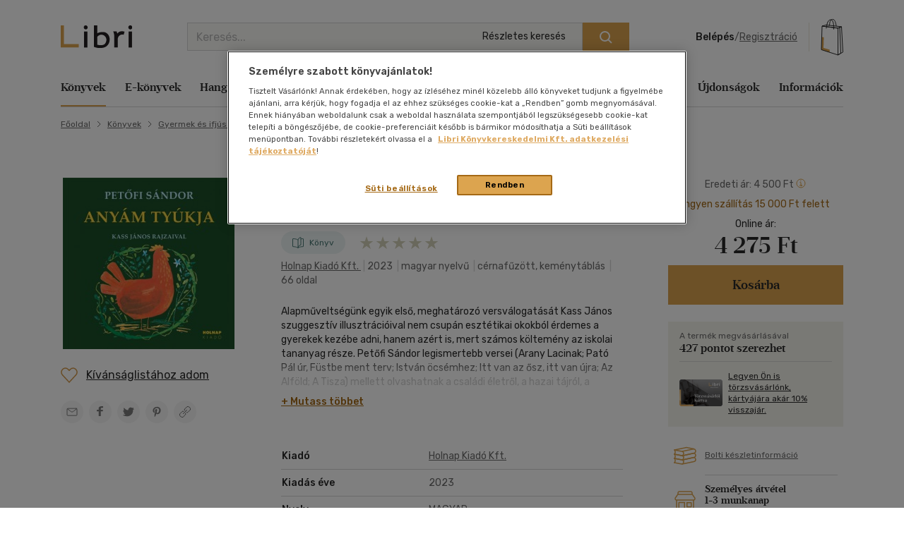

--- FILE ---
content_type: text/html; charset=utf-8
request_url: https://www.google.com/recaptcha/api2/anchor?ar=1&k=6LfyzAsTAAAAACm-GdPje1wyyZ2SGTVW1i9WIcZF&co=aHR0cHM6Ly93d3cubGlicmkuaHU6NDQz&hl=hu&v=9TiwnJFHeuIw_s0wSd3fiKfN&size=normal&anchor-ms=20000&execute-ms=30000&cb=44dogn2qtvwd
body_size: 48985
content:
<!DOCTYPE HTML><html dir="ltr" lang="hu"><head><meta http-equiv="Content-Type" content="text/html; charset=UTF-8">
<meta http-equiv="X-UA-Compatible" content="IE=edge">
<title>reCAPTCHA</title>
<style type="text/css">
/* cyrillic-ext */
@font-face {
  font-family: 'Roboto';
  font-style: normal;
  font-weight: 400;
  font-stretch: 100%;
  src: url(//fonts.gstatic.com/s/roboto/v48/KFO7CnqEu92Fr1ME7kSn66aGLdTylUAMa3GUBHMdazTgWw.woff2) format('woff2');
  unicode-range: U+0460-052F, U+1C80-1C8A, U+20B4, U+2DE0-2DFF, U+A640-A69F, U+FE2E-FE2F;
}
/* cyrillic */
@font-face {
  font-family: 'Roboto';
  font-style: normal;
  font-weight: 400;
  font-stretch: 100%;
  src: url(//fonts.gstatic.com/s/roboto/v48/KFO7CnqEu92Fr1ME7kSn66aGLdTylUAMa3iUBHMdazTgWw.woff2) format('woff2');
  unicode-range: U+0301, U+0400-045F, U+0490-0491, U+04B0-04B1, U+2116;
}
/* greek-ext */
@font-face {
  font-family: 'Roboto';
  font-style: normal;
  font-weight: 400;
  font-stretch: 100%;
  src: url(//fonts.gstatic.com/s/roboto/v48/KFO7CnqEu92Fr1ME7kSn66aGLdTylUAMa3CUBHMdazTgWw.woff2) format('woff2');
  unicode-range: U+1F00-1FFF;
}
/* greek */
@font-face {
  font-family: 'Roboto';
  font-style: normal;
  font-weight: 400;
  font-stretch: 100%;
  src: url(//fonts.gstatic.com/s/roboto/v48/KFO7CnqEu92Fr1ME7kSn66aGLdTylUAMa3-UBHMdazTgWw.woff2) format('woff2');
  unicode-range: U+0370-0377, U+037A-037F, U+0384-038A, U+038C, U+038E-03A1, U+03A3-03FF;
}
/* math */
@font-face {
  font-family: 'Roboto';
  font-style: normal;
  font-weight: 400;
  font-stretch: 100%;
  src: url(//fonts.gstatic.com/s/roboto/v48/KFO7CnqEu92Fr1ME7kSn66aGLdTylUAMawCUBHMdazTgWw.woff2) format('woff2');
  unicode-range: U+0302-0303, U+0305, U+0307-0308, U+0310, U+0312, U+0315, U+031A, U+0326-0327, U+032C, U+032F-0330, U+0332-0333, U+0338, U+033A, U+0346, U+034D, U+0391-03A1, U+03A3-03A9, U+03B1-03C9, U+03D1, U+03D5-03D6, U+03F0-03F1, U+03F4-03F5, U+2016-2017, U+2034-2038, U+203C, U+2040, U+2043, U+2047, U+2050, U+2057, U+205F, U+2070-2071, U+2074-208E, U+2090-209C, U+20D0-20DC, U+20E1, U+20E5-20EF, U+2100-2112, U+2114-2115, U+2117-2121, U+2123-214F, U+2190, U+2192, U+2194-21AE, U+21B0-21E5, U+21F1-21F2, U+21F4-2211, U+2213-2214, U+2216-22FF, U+2308-230B, U+2310, U+2319, U+231C-2321, U+2336-237A, U+237C, U+2395, U+239B-23B7, U+23D0, U+23DC-23E1, U+2474-2475, U+25AF, U+25B3, U+25B7, U+25BD, U+25C1, U+25CA, U+25CC, U+25FB, U+266D-266F, U+27C0-27FF, U+2900-2AFF, U+2B0E-2B11, U+2B30-2B4C, U+2BFE, U+3030, U+FF5B, U+FF5D, U+1D400-1D7FF, U+1EE00-1EEFF;
}
/* symbols */
@font-face {
  font-family: 'Roboto';
  font-style: normal;
  font-weight: 400;
  font-stretch: 100%;
  src: url(//fonts.gstatic.com/s/roboto/v48/KFO7CnqEu92Fr1ME7kSn66aGLdTylUAMaxKUBHMdazTgWw.woff2) format('woff2');
  unicode-range: U+0001-000C, U+000E-001F, U+007F-009F, U+20DD-20E0, U+20E2-20E4, U+2150-218F, U+2190, U+2192, U+2194-2199, U+21AF, U+21E6-21F0, U+21F3, U+2218-2219, U+2299, U+22C4-22C6, U+2300-243F, U+2440-244A, U+2460-24FF, U+25A0-27BF, U+2800-28FF, U+2921-2922, U+2981, U+29BF, U+29EB, U+2B00-2BFF, U+4DC0-4DFF, U+FFF9-FFFB, U+10140-1018E, U+10190-1019C, U+101A0, U+101D0-101FD, U+102E0-102FB, U+10E60-10E7E, U+1D2C0-1D2D3, U+1D2E0-1D37F, U+1F000-1F0FF, U+1F100-1F1AD, U+1F1E6-1F1FF, U+1F30D-1F30F, U+1F315, U+1F31C, U+1F31E, U+1F320-1F32C, U+1F336, U+1F378, U+1F37D, U+1F382, U+1F393-1F39F, U+1F3A7-1F3A8, U+1F3AC-1F3AF, U+1F3C2, U+1F3C4-1F3C6, U+1F3CA-1F3CE, U+1F3D4-1F3E0, U+1F3ED, U+1F3F1-1F3F3, U+1F3F5-1F3F7, U+1F408, U+1F415, U+1F41F, U+1F426, U+1F43F, U+1F441-1F442, U+1F444, U+1F446-1F449, U+1F44C-1F44E, U+1F453, U+1F46A, U+1F47D, U+1F4A3, U+1F4B0, U+1F4B3, U+1F4B9, U+1F4BB, U+1F4BF, U+1F4C8-1F4CB, U+1F4D6, U+1F4DA, U+1F4DF, U+1F4E3-1F4E6, U+1F4EA-1F4ED, U+1F4F7, U+1F4F9-1F4FB, U+1F4FD-1F4FE, U+1F503, U+1F507-1F50B, U+1F50D, U+1F512-1F513, U+1F53E-1F54A, U+1F54F-1F5FA, U+1F610, U+1F650-1F67F, U+1F687, U+1F68D, U+1F691, U+1F694, U+1F698, U+1F6AD, U+1F6B2, U+1F6B9-1F6BA, U+1F6BC, U+1F6C6-1F6CF, U+1F6D3-1F6D7, U+1F6E0-1F6EA, U+1F6F0-1F6F3, U+1F6F7-1F6FC, U+1F700-1F7FF, U+1F800-1F80B, U+1F810-1F847, U+1F850-1F859, U+1F860-1F887, U+1F890-1F8AD, U+1F8B0-1F8BB, U+1F8C0-1F8C1, U+1F900-1F90B, U+1F93B, U+1F946, U+1F984, U+1F996, U+1F9E9, U+1FA00-1FA6F, U+1FA70-1FA7C, U+1FA80-1FA89, U+1FA8F-1FAC6, U+1FACE-1FADC, U+1FADF-1FAE9, U+1FAF0-1FAF8, U+1FB00-1FBFF;
}
/* vietnamese */
@font-face {
  font-family: 'Roboto';
  font-style: normal;
  font-weight: 400;
  font-stretch: 100%;
  src: url(//fonts.gstatic.com/s/roboto/v48/KFO7CnqEu92Fr1ME7kSn66aGLdTylUAMa3OUBHMdazTgWw.woff2) format('woff2');
  unicode-range: U+0102-0103, U+0110-0111, U+0128-0129, U+0168-0169, U+01A0-01A1, U+01AF-01B0, U+0300-0301, U+0303-0304, U+0308-0309, U+0323, U+0329, U+1EA0-1EF9, U+20AB;
}
/* latin-ext */
@font-face {
  font-family: 'Roboto';
  font-style: normal;
  font-weight: 400;
  font-stretch: 100%;
  src: url(//fonts.gstatic.com/s/roboto/v48/KFO7CnqEu92Fr1ME7kSn66aGLdTylUAMa3KUBHMdazTgWw.woff2) format('woff2');
  unicode-range: U+0100-02BA, U+02BD-02C5, U+02C7-02CC, U+02CE-02D7, U+02DD-02FF, U+0304, U+0308, U+0329, U+1D00-1DBF, U+1E00-1E9F, U+1EF2-1EFF, U+2020, U+20A0-20AB, U+20AD-20C0, U+2113, U+2C60-2C7F, U+A720-A7FF;
}
/* latin */
@font-face {
  font-family: 'Roboto';
  font-style: normal;
  font-weight: 400;
  font-stretch: 100%;
  src: url(//fonts.gstatic.com/s/roboto/v48/KFO7CnqEu92Fr1ME7kSn66aGLdTylUAMa3yUBHMdazQ.woff2) format('woff2');
  unicode-range: U+0000-00FF, U+0131, U+0152-0153, U+02BB-02BC, U+02C6, U+02DA, U+02DC, U+0304, U+0308, U+0329, U+2000-206F, U+20AC, U+2122, U+2191, U+2193, U+2212, U+2215, U+FEFF, U+FFFD;
}
/* cyrillic-ext */
@font-face {
  font-family: 'Roboto';
  font-style: normal;
  font-weight: 500;
  font-stretch: 100%;
  src: url(//fonts.gstatic.com/s/roboto/v48/KFO7CnqEu92Fr1ME7kSn66aGLdTylUAMa3GUBHMdazTgWw.woff2) format('woff2');
  unicode-range: U+0460-052F, U+1C80-1C8A, U+20B4, U+2DE0-2DFF, U+A640-A69F, U+FE2E-FE2F;
}
/* cyrillic */
@font-face {
  font-family: 'Roboto';
  font-style: normal;
  font-weight: 500;
  font-stretch: 100%;
  src: url(//fonts.gstatic.com/s/roboto/v48/KFO7CnqEu92Fr1ME7kSn66aGLdTylUAMa3iUBHMdazTgWw.woff2) format('woff2');
  unicode-range: U+0301, U+0400-045F, U+0490-0491, U+04B0-04B1, U+2116;
}
/* greek-ext */
@font-face {
  font-family: 'Roboto';
  font-style: normal;
  font-weight: 500;
  font-stretch: 100%;
  src: url(//fonts.gstatic.com/s/roboto/v48/KFO7CnqEu92Fr1ME7kSn66aGLdTylUAMa3CUBHMdazTgWw.woff2) format('woff2');
  unicode-range: U+1F00-1FFF;
}
/* greek */
@font-face {
  font-family: 'Roboto';
  font-style: normal;
  font-weight: 500;
  font-stretch: 100%;
  src: url(//fonts.gstatic.com/s/roboto/v48/KFO7CnqEu92Fr1ME7kSn66aGLdTylUAMa3-UBHMdazTgWw.woff2) format('woff2');
  unicode-range: U+0370-0377, U+037A-037F, U+0384-038A, U+038C, U+038E-03A1, U+03A3-03FF;
}
/* math */
@font-face {
  font-family: 'Roboto';
  font-style: normal;
  font-weight: 500;
  font-stretch: 100%;
  src: url(//fonts.gstatic.com/s/roboto/v48/KFO7CnqEu92Fr1ME7kSn66aGLdTylUAMawCUBHMdazTgWw.woff2) format('woff2');
  unicode-range: U+0302-0303, U+0305, U+0307-0308, U+0310, U+0312, U+0315, U+031A, U+0326-0327, U+032C, U+032F-0330, U+0332-0333, U+0338, U+033A, U+0346, U+034D, U+0391-03A1, U+03A3-03A9, U+03B1-03C9, U+03D1, U+03D5-03D6, U+03F0-03F1, U+03F4-03F5, U+2016-2017, U+2034-2038, U+203C, U+2040, U+2043, U+2047, U+2050, U+2057, U+205F, U+2070-2071, U+2074-208E, U+2090-209C, U+20D0-20DC, U+20E1, U+20E5-20EF, U+2100-2112, U+2114-2115, U+2117-2121, U+2123-214F, U+2190, U+2192, U+2194-21AE, U+21B0-21E5, U+21F1-21F2, U+21F4-2211, U+2213-2214, U+2216-22FF, U+2308-230B, U+2310, U+2319, U+231C-2321, U+2336-237A, U+237C, U+2395, U+239B-23B7, U+23D0, U+23DC-23E1, U+2474-2475, U+25AF, U+25B3, U+25B7, U+25BD, U+25C1, U+25CA, U+25CC, U+25FB, U+266D-266F, U+27C0-27FF, U+2900-2AFF, U+2B0E-2B11, U+2B30-2B4C, U+2BFE, U+3030, U+FF5B, U+FF5D, U+1D400-1D7FF, U+1EE00-1EEFF;
}
/* symbols */
@font-face {
  font-family: 'Roboto';
  font-style: normal;
  font-weight: 500;
  font-stretch: 100%;
  src: url(//fonts.gstatic.com/s/roboto/v48/KFO7CnqEu92Fr1ME7kSn66aGLdTylUAMaxKUBHMdazTgWw.woff2) format('woff2');
  unicode-range: U+0001-000C, U+000E-001F, U+007F-009F, U+20DD-20E0, U+20E2-20E4, U+2150-218F, U+2190, U+2192, U+2194-2199, U+21AF, U+21E6-21F0, U+21F3, U+2218-2219, U+2299, U+22C4-22C6, U+2300-243F, U+2440-244A, U+2460-24FF, U+25A0-27BF, U+2800-28FF, U+2921-2922, U+2981, U+29BF, U+29EB, U+2B00-2BFF, U+4DC0-4DFF, U+FFF9-FFFB, U+10140-1018E, U+10190-1019C, U+101A0, U+101D0-101FD, U+102E0-102FB, U+10E60-10E7E, U+1D2C0-1D2D3, U+1D2E0-1D37F, U+1F000-1F0FF, U+1F100-1F1AD, U+1F1E6-1F1FF, U+1F30D-1F30F, U+1F315, U+1F31C, U+1F31E, U+1F320-1F32C, U+1F336, U+1F378, U+1F37D, U+1F382, U+1F393-1F39F, U+1F3A7-1F3A8, U+1F3AC-1F3AF, U+1F3C2, U+1F3C4-1F3C6, U+1F3CA-1F3CE, U+1F3D4-1F3E0, U+1F3ED, U+1F3F1-1F3F3, U+1F3F5-1F3F7, U+1F408, U+1F415, U+1F41F, U+1F426, U+1F43F, U+1F441-1F442, U+1F444, U+1F446-1F449, U+1F44C-1F44E, U+1F453, U+1F46A, U+1F47D, U+1F4A3, U+1F4B0, U+1F4B3, U+1F4B9, U+1F4BB, U+1F4BF, U+1F4C8-1F4CB, U+1F4D6, U+1F4DA, U+1F4DF, U+1F4E3-1F4E6, U+1F4EA-1F4ED, U+1F4F7, U+1F4F9-1F4FB, U+1F4FD-1F4FE, U+1F503, U+1F507-1F50B, U+1F50D, U+1F512-1F513, U+1F53E-1F54A, U+1F54F-1F5FA, U+1F610, U+1F650-1F67F, U+1F687, U+1F68D, U+1F691, U+1F694, U+1F698, U+1F6AD, U+1F6B2, U+1F6B9-1F6BA, U+1F6BC, U+1F6C6-1F6CF, U+1F6D3-1F6D7, U+1F6E0-1F6EA, U+1F6F0-1F6F3, U+1F6F7-1F6FC, U+1F700-1F7FF, U+1F800-1F80B, U+1F810-1F847, U+1F850-1F859, U+1F860-1F887, U+1F890-1F8AD, U+1F8B0-1F8BB, U+1F8C0-1F8C1, U+1F900-1F90B, U+1F93B, U+1F946, U+1F984, U+1F996, U+1F9E9, U+1FA00-1FA6F, U+1FA70-1FA7C, U+1FA80-1FA89, U+1FA8F-1FAC6, U+1FACE-1FADC, U+1FADF-1FAE9, U+1FAF0-1FAF8, U+1FB00-1FBFF;
}
/* vietnamese */
@font-face {
  font-family: 'Roboto';
  font-style: normal;
  font-weight: 500;
  font-stretch: 100%;
  src: url(//fonts.gstatic.com/s/roboto/v48/KFO7CnqEu92Fr1ME7kSn66aGLdTylUAMa3OUBHMdazTgWw.woff2) format('woff2');
  unicode-range: U+0102-0103, U+0110-0111, U+0128-0129, U+0168-0169, U+01A0-01A1, U+01AF-01B0, U+0300-0301, U+0303-0304, U+0308-0309, U+0323, U+0329, U+1EA0-1EF9, U+20AB;
}
/* latin-ext */
@font-face {
  font-family: 'Roboto';
  font-style: normal;
  font-weight: 500;
  font-stretch: 100%;
  src: url(//fonts.gstatic.com/s/roboto/v48/KFO7CnqEu92Fr1ME7kSn66aGLdTylUAMa3KUBHMdazTgWw.woff2) format('woff2');
  unicode-range: U+0100-02BA, U+02BD-02C5, U+02C7-02CC, U+02CE-02D7, U+02DD-02FF, U+0304, U+0308, U+0329, U+1D00-1DBF, U+1E00-1E9F, U+1EF2-1EFF, U+2020, U+20A0-20AB, U+20AD-20C0, U+2113, U+2C60-2C7F, U+A720-A7FF;
}
/* latin */
@font-face {
  font-family: 'Roboto';
  font-style: normal;
  font-weight: 500;
  font-stretch: 100%;
  src: url(//fonts.gstatic.com/s/roboto/v48/KFO7CnqEu92Fr1ME7kSn66aGLdTylUAMa3yUBHMdazQ.woff2) format('woff2');
  unicode-range: U+0000-00FF, U+0131, U+0152-0153, U+02BB-02BC, U+02C6, U+02DA, U+02DC, U+0304, U+0308, U+0329, U+2000-206F, U+20AC, U+2122, U+2191, U+2193, U+2212, U+2215, U+FEFF, U+FFFD;
}
/* cyrillic-ext */
@font-face {
  font-family: 'Roboto';
  font-style: normal;
  font-weight: 900;
  font-stretch: 100%;
  src: url(//fonts.gstatic.com/s/roboto/v48/KFO7CnqEu92Fr1ME7kSn66aGLdTylUAMa3GUBHMdazTgWw.woff2) format('woff2');
  unicode-range: U+0460-052F, U+1C80-1C8A, U+20B4, U+2DE0-2DFF, U+A640-A69F, U+FE2E-FE2F;
}
/* cyrillic */
@font-face {
  font-family: 'Roboto';
  font-style: normal;
  font-weight: 900;
  font-stretch: 100%;
  src: url(//fonts.gstatic.com/s/roboto/v48/KFO7CnqEu92Fr1ME7kSn66aGLdTylUAMa3iUBHMdazTgWw.woff2) format('woff2');
  unicode-range: U+0301, U+0400-045F, U+0490-0491, U+04B0-04B1, U+2116;
}
/* greek-ext */
@font-face {
  font-family: 'Roboto';
  font-style: normal;
  font-weight: 900;
  font-stretch: 100%;
  src: url(//fonts.gstatic.com/s/roboto/v48/KFO7CnqEu92Fr1ME7kSn66aGLdTylUAMa3CUBHMdazTgWw.woff2) format('woff2');
  unicode-range: U+1F00-1FFF;
}
/* greek */
@font-face {
  font-family: 'Roboto';
  font-style: normal;
  font-weight: 900;
  font-stretch: 100%;
  src: url(//fonts.gstatic.com/s/roboto/v48/KFO7CnqEu92Fr1ME7kSn66aGLdTylUAMa3-UBHMdazTgWw.woff2) format('woff2');
  unicode-range: U+0370-0377, U+037A-037F, U+0384-038A, U+038C, U+038E-03A1, U+03A3-03FF;
}
/* math */
@font-face {
  font-family: 'Roboto';
  font-style: normal;
  font-weight: 900;
  font-stretch: 100%;
  src: url(//fonts.gstatic.com/s/roboto/v48/KFO7CnqEu92Fr1ME7kSn66aGLdTylUAMawCUBHMdazTgWw.woff2) format('woff2');
  unicode-range: U+0302-0303, U+0305, U+0307-0308, U+0310, U+0312, U+0315, U+031A, U+0326-0327, U+032C, U+032F-0330, U+0332-0333, U+0338, U+033A, U+0346, U+034D, U+0391-03A1, U+03A3-03A9, U+03B1-03C9, U+03D1, U+03D5-03D6, U+03F0-03F1, U+03F4-03F5, U+2016-2017, U+2034-2038, U+203C, U+2040, U+2043, U+2047, U+2050, U+2057, U+205F, U+2070-2071, U+2074-208E, U+2090-209C, U+20D0-20DC, U+20E1, U+20E5-20EF, U+2100-2112, U+2114-2115, U+2117-2121, U+2123-214F, U+2190, U+2192, U+2194-21AE, U+21B0-21E5, U+21F1-21F2, U+21F4-2211, U+2213-2214, U+2216-22FF, U+2308-230B, U+2310, U+2319, U+231C-2321, U+2336-237A, U+237C, U+2395, U+239B-23B7, U+23D0, U+23DC-23E1, U+2474-2475, U+25AF, U+25B3, U+25B7, U+25BD, U+25C1, U+25CA, U+25CC, U+25FB, U+266D-266F, U+27C0-27FF, U+2900-2AFF, U+2B0E-2B11, U+2B30-2B4C, U+2BFE, U+3030, U+FF5B, U+FF5D, U+1D400-1D7FF, U+1EE00-1EEFF;
}
/* symbols */
@font-face {
  font-family: 'Roboto';
  font-style: normal;
  font-weight: 900;
  font-stretch: 100%;
  src: url(//fonts.gstatic.com/s/roboto/v48/KFO7CnqEu92Fr1ME7kSn66aGLdTylUAMaxKUBHMdazTgWw.woff2) format('woff2');
  unicode-range: U+0001-000C, U+000E-001F, U+007F-009F, U+20DD-20E0, U+20E2-20E4, U+2150-218F, U+2190, U+2192, U+2194-2199, U+21AF, U+21E6-21F0, U+21F3, U+2218-2219, U+2299, U+22C4-22C6, U+2300-243F, U+2440-244A, U+2460-24FF, U+25A0-27BF, U+2800-28FF, U+2921-2922, U+2981, U+29BF, U+29EB, U+2B00-2BFF, U+4DC0-4DFF, U+FFF9-FFFB, U+10140-1018E, U+10190-1019C, U+101A0, U+101D0-101FD, U+102E0-102FB, U+10E60-10E7E, U+1D2C0-1D2D3, U+1D2E0-1D37F, U+1F000-1F0FF, U+1F100-1F1AD, U+1F1E6-1F1FF, U+1F30D-1F30F, U+1F315, U+1F31C, U+1F31E, U+1F320-1F32C, U+1F336, U+1F378, U+1F37D, U+1F382, U+1F393-1F39F, U+1F3A7-1F3A8, U+1F3AC-1F3AF, U+1F3C2, U+1F3C4-1F3C6, U+1F3CA-1F3CE, U+1F3D4-1F3E0, U+1F3ED, U+1F3F1-1F3F3, U+1F3F5-1F3F7, U+1F408, U+1F415, U+1F41F, U+1F426, U+1F43F, U+1F441-1F442, U+1F444, U+1F446-1F449, U+1F44C-1F44E, U+1F453, U+1F46A, U+1F47D, U+1F4A3, U+1F4B0, U+1F4B3, U+1F4B9, U+1F4BB, U+1F4BF, U+1F4C8-1F4CB, U+1F4D6, U+1F4DA, U+1F4DF, U+1F4E3-1F4E6, U+1F4EA-1F4ED, U+1F4F7, U+1F4F9-1F4FB, U+1F4FD-1F4FE, U+1F503, U+1F507-1F50B, U+1F50D, U+1F512-1F513, U+1F53E-1F54A, U+1F54F-1F5FA, U+1F610, U+1F650-1F67F, U+1F687, U+1F68D, U+1F691, U+1F694, U+1F698, U+1F6AD, U+1F6B2, U+1F6B9-1F6BA, U+1F6BC, U+1F6C6-1F6CF, U+1F6D3-1F6D7, U+1F6E0-1F6EA, U+1F6F0-1F6F3, U+1F6F7-1F6FC, U+1F700-1F7FF, U+1F800-1F80B, U+1F810-1F847, U+1F850-1F859, U+1F860-1F887, U+1F890-1F8AD, U+1F8B0-1F8BB, U+1F8C0-1F8C1, U+1F900-1F90B, U+1F93B, U+1F946, U+1F984, U+1F996, U+1F9E9, U+1FA00-1FA6F, U+1FA70-1FA7C, U+1FA80-1FA89, U+1FA8F-1FAC6, U+1FACE-1FADC, U+1FADF-1FAE9, U+1FAF0-1FAF8, U+1FB00-1FBFF;
}
/* vietnamese */
@font-face {
  font-family: 'Roboto';
  font-style: normal;
  font-weight: 900;
  font-stretch: 100%;
  src: url(//fonts.gstatic.com/s/roboto/v48/KFO7CnqEu92Fr1ME7kSn66aGLdTylUAMa3OUBHMdazTgWw.woff2) format('woff2');
  unicode-range: U+0102-0103, U+0110-0111, U+0128-0129, U+0168-0169, U+01A0-01A1, U+01AF-01B0, U+0300-0301, U+0303-0304, U+0308-0309, U+0323, U+0329, U+1EA0-1EF9, U+20AB;
}
/* latin-ext */
@font-face {
  font-family: 'Roboto';
  font-style: normal;
  font-weight: 900;
  font-stretch: 100%;
  src: url(//fonts.gstatic.com/s/roboto/v48/KFO7CnqEu92Fr1ME7kSn66aGLdTylUAMa3KUBHMdazTgWw.woff2) format('woff2');
  unicode-range: U+0100-02BA, U+02BD-02C5, U+02C7-02CC, U+02CE-02D7, U+02DD-02FF, U+0304, U+0308, U+0329, U+1D00-1DBF, U+1E00-1E9F, U+1EF2-1EFF, U+2020, U+20A0-20AB, U+20AD-20C0, U+2113, U+2C60-2C7F, U+A720-A7FF;
}
/* latin */
@font-face {
  font-family: 'Roboto';
  font-style: normal;
  font-weight: 900;
  font-stretch: 100%;
  src: url(//fonts.gstatic.com/s/roboto/v48/KFO7CnqEu92Fr1ME7kSn66aGLdTylUAMa3yUBHMdazQ.woff2) format('woff2');
  unicode-range: U+0000-00FF, U+0131, U+0152-0153, U+02BB-02BC, U+02C6, U+02DA, U+02DC, U+0304, U+0308, U+0329, U+2000-206F, U+20AC, U+2122, U+2191, U+2193, U+2212, U+2215, U+FEFF, U+FFFD;
}

</style>
<link rel="stylesheet" type="text/css" href="https://www.gstatic.com/recaptcha/releases/9TiwnJFHeuIw_s0wSd3fiKfN/styles__ltr.css">
<script nonce="5kmcCAJtpxxAvKFdIuY-kw" type="text/javascript">window['__recaptcha_api'] = 'https://www.google.com/recaptcha/api2/';</script>
<script type="text/javascript" src="https://www.gstatic.com/recaptcha/releases/9TiwnJFHeuIw_s0wSd3fiKfN/recaptcha__hu.js" nonce="5kmcCAJtpxxAvKFdIuY-kw">
      
    </script></head>
<body><div id="rc-anchor-alert" class="rc-anchor-alert"></div>
<input type="hidden" id="recaptcha-token" value="[base64]">
<script type="text/javascript" nonce="5kmcCAJtpxxAvKFdIuY-kw">
      recaptcha.anchor.Main.init("[\x22ainput\x22,[\x22bgdata\x22,\x22\x22,\[base64]/[base64]/bmV3IFpbdF0obVswXSk6Sz09Mj9uZXcgWlt0XShtWzBdLG1bMV0pOks9PTM/bmV3IFpbdF0obVswXSxtWzFdLG1bMl0pOks9PTQ/[base64]/[base64]/[base64]/[base64]/[base64]/[base64]/[base64]/[base64]/[base64]/[base64]/[base64]/[base64]/[base64]/[base64]\\u003d\\u003d\x22,\[base64]\x22,\x22w6HCkmvDgMOpe8K5wqVkwp/Dn8Kfwqc7wp/Cn8KHw7hAw5hWwqLDiMOQw6bCnSLDlzDClcOmfTXCqMKdBMOVwpXColjDr8K8w5Jde8KYw7EZKMOta8Krwoc8M8KAw6bDlcOuVAfCpm/DsVQYwrUAa39+JSPDp2PCs8OMFT9Bw4Mowo17w4rDj8Kkw5k+LMKYw7pIwqoHwrnCnzvDu33CksKmw6XDv2jCusOawp7CgC3ChsOjQcKoLw7CkB7CkVfDiMO2NFR4wr/DqcO6w45SSAN7wqfDq3fDusKtZTTCnMOYw7DCtsKSwo/CnsKrwpE8wrvCrHbCiD3CrWTDo8K+OCnDtsK9CsOVXsOgG2p7w4LCnWHDjhMBw7PCtsOmwpVvM8K8LwhLHMK8w6MgwqfClsOwHMKXcStBwr/Du1DDiko4FCnDjMOIwpxxw4BcwonCqGnCucOFS8OSwq4aHMOnDMKZw4TDpWENAMODQ3nCnhHDpT0OXMOiw6XDmH8iS8Kkwr9AC8OcXBjCtcK6IsKnd8OkCyjChsOTC8OsPlcQaE/DjMKML8KkwpNpA1dow5UNf8Kdw7/DpcOZHMKdwqZleU/DonPCo0tdJMKOMcOdw4HDhDvDpsK1K8OACErCl8ODCU8UeDDCtC/CisOgw5LDkzbDl0pLw4x6XTI9AmRSacK7wqTDqg/CgjTDnsOGw6cHwrpvwp4nX8K7YcONw59/DRoDfF7DsUQFbsO3wrZDwr/CosOnSsKdwqfCmcORwoPCn8OPPsKJwqBATMOJwqHCtMOwwrDDl8O3w6s2McKAbsOEw63Dm8KPw5l+wrjDgMO7Ti48Ezhiw7Z/[base64]/CqcKAHgvChmvDq8ORKFTCvMK+bDfCusOidHoWw5/CvHrDocOebsKmXx/CicKZw7/DvsK7wpLDpFQgc2ZSYMKWCFltwoF9csO7wo1/J1Blw5vCqSIfOTBVw7LDnsO/[base64]/ClsKYR8OxAcOiGiNfPBtTOARhwpjCgETCunQPZSrDlMKtA3HDhcKdPWfCqzkOY8KnbTvDocKnwqrDjXITKMK2O8OGwo05woLCgsOnORwQwrbCmcOcw7UTVg7Cu8KVw7pxw6bCu8ORCsOgdmBKwrvCp8O2w45WwqDCs23DgToDfcKDwqs/[base64]/LcKdw4LDjzLDl8OowrvDsMOmw6bDtcKDwpfCjVDCj8OCw7FCO2FlwoHDpMKXw4rDh1YgKzzDuCReWcOiJcOewobCi8Kdwotxw7huVsOjKA/CkATCt0fCncKDZ8OYw5FNbcOXHcOAw6PCucOKXMKVG8Kzw7bCu10pAcKzYRzDpkTDl1zDu1s2w7lTAUjDmcKowonDhcKRPcKPQsKQb8KQJMKZInt/w6o7X2oFwrTCrsOpAxfDsMOgIsOqwockwpknVcObwpDDhcK3YcOnRjvClsKzIQ9Ra1XCoko4w7EHw6jCs8KaPcKmNcKYw44KwrwWFEh/JwjDh8OJwprDosKpQ30YKMO3PHs8wpxYQn53CMKUH8OnPVHCoCbCtnJ9wpnCqDbDkALCuT1+wpxcf2w9DsK9S8KjNShAfjhaFMK7wrTDi2nDkcOIw4/Dk3vCiMKuwpsYRWDChMKYIMKtVEoqw444wqfDhMKEwqjCgsKTw7oXcMO/w7t9WcO7MXRJQ0LCj13CoBTDp8KhwqTCg8KCwqPCoCl7GMOybxjDqcKFwp15FXnDr2PDkWXDvsKswrDDosObw6BDH23Cih3Cjm5FIMKFwo/Dpg/Cpk7CjE9ANMOVwpkCAw0OHMKWwpc+w7fChsO2w7dIwqHDtB8wwojCsjLClsKLwo56SG3ChR3Ds1bCsTDDpcOQwqN9wpPCpkdTF8KUYyHDjj1OMS/CmxbDlsOIw4rCqcOJwrPDggfCskw6Z8OKwrTCicOoUsKSw5V8wqzDjsK/wpF7wrw4w4BIIsOXwqFrX8O9wpc+w7BERcO0w59Hw4zDslV3wr7DlcKCW07CmitNJBrCs8OObcO/w5bCm8O+wqMpA2/DhsOew63Ch8KCUMKeF3bCnl9sw6tDw7zCh8K1woTCksK1d8KRw4hKwpN5wqPCscOYSGRhamRzwrBcwr4cwrHCrcKKw7vDnyDDi0rDlcK7Ii3CrMOfa8OldcK6QMKQWQnDlsOowrcVwrHCrERvFAXCmsKXw7swW8Ksbk3ChQ/DqX4Qw4F6VgxswrU3asOHFGLClQbCjcOjwqh0wpo4w6LCgHnDr8K3wpdKwoBpwoRiwowfQibCvMKhwqcoAsK0fMONwp5FfBpuEjwlGMOGw58Gw5nDvVAdw6TCn2w8IcKnBcKzLcKxRMOuwrFaLcOHwpkGwr/Cu3kZw7EFO8KOwqYOIgFiwqoQFE7DpzUFwp5MA8Osw5jCksKbE3VQwrF3NTHDvQ3DqcKCw4sMwqFdw5HDrQTCkcOPwpDDgMO1eUQCw7jCvV/ChsOqQArDgMOWP8OowqjCjibCmsOtLcO1ajrDmFx2woHDiMKKZcOcwqzCmMOdw7nDkwM4w5/[base64]/[base64]/[base64]/CcOxw5rDicO5w6PDjcOjw6rCrEAfwr0pKsO1wpA9wqsmwrLDpx3DpsOmXBjCrsOBTXjDr8OaU08jFsO0UcO2w5PDvMOqw7HChlMrMxTDjcO9wr1CwrvDml3Cn8Kew6jDpcK3wo89w6fDvMK+VDjDvyp1IR3DnAB1w5R/OHPDmx/DvsKoeR3DmcKawqw/Ij1/I8OXKsKLw73Dv8KJw7zCglZeexfCt8KjPMKJw5UEODjCu8OHwpDDnwxsUVLCvcOvYMKvwqjCsBRGwqViwoPCk8Ova8OQw6DChFDCjzAAw6/CmT9Dwo/DgMKMwrrCjMKWX8OYwp3CpGfCrkvConR5w4HCjW/[base64]/RMKgwqFPwo8aw7rCicO4BHAJwqjCmcOawpkew6zCujvDoMKXFnzDsBhswqfDkMKSw7Jyw4dvTMKkSUhZPXZPCcKZOMKnwrB/[base64]/wojCv0rCoXlHw6EAYyvCucKLw4DCg8OeDEhXScOLG18Ow5xzLcK/[base64]/[base64]/CnRbClsKJfH4lf8O/[base64]/Cv8KNfWPCuTVAfljDi3MjwroKLMKDeknCrwg1wrolwo7ChB7CpcOPw5x5w7gNw60fZRbCq8OOwo9pY0JRwrTCvCrCg8OLccOoO8Odwr/CiAxcKRdrVjnChhzDsizDq0XDnnUofS4vc8KKLzfDmWjCr3LCo8KTw7PCs8KiIcKDwpxLDMO8MsOFw47CqWfCiE9GPcKIwpgBDGZvRW4XYsOkTnfDsMOEw5kiw6pywrpeeQrDizzClMOgw5LCtAY9w47ClHxLw6jDuSHDpDAKGj/DtcKuw6LCtMK7wr11w4fDlwjDl8O/w77CqD7CsjDCgMOQfSJHM8OIwqR/wqTDuHpQw496wpJiFcOqw5wwCw7DmcKKw6lNwr4PQ8OvE8K0wq9lw70bw4V0w4fCvCfDtcOHHkjDkjkIw7TDvcOEw7RvPjLDksKnwrtzwotrfTnCgzJFw47CilI5wq0qwpjDpB/[base64]/Dm21MJWkKeFTCrsOdw4DDiMKFwprDrMOSVcKAA1EXw6fCu0lLwpF0Y8Kvf37Cj8Kew4zCoMOYw7fCr8KSFsK/XMOVw6DCoHTCksK2w60PVA41w53CncOabsKKCMKyB8Oswq5gNR0pTyofVkDDuCfDvnnCn8Oewr/Cl2HDsMOGYsKwJMODPm1YwrIsGUBbwp0TwrfClcOzwpZqQV/DucOgwo3CnG7DgcOQwo9CSMO/[base64]/Cmh0PaBXDh0lHwqESV8ORw7BMaMKTw4lIw645RsKYCcOzwqbDoMKVw4wlGFnDtlLClG1ye18gw4EIwqnCqsKbw78RTsOcw5TCkjXCjy7Dg1zClcKvwqdCworDn8OnQcOgacKbwpp1wrkbFC7DtsK9wpXCmcKFM0bCu8K9wpHDjBINwqs1w5sgw4NzDXVEw7/DicOSdzI9wpxNKhgDecKRc8KowosWUzDDq8OcSVLChEoAIcOGJDPCt8OgJcK/TCdFQUnDkMK+QHlbwq7CvAzCnMOsGAfDh8KnVy1sw4FCw4wBw7RSwoA1G8OgckrDk8KRZ8OgM1YYwpnDqwjDj8Orw6tTw4web8O/[base64]/w5fDrGfChHh2wo3DjMOLw6RLw50mAMKobMKTw7TCuCjChEPDlnHDmcKXUMOqcMK1OMK1FcOnw5NMw4zCvMKqw6nCgMOnw5zDt8OVTyU0wrticMOrCDTDlsKuPmbDu3gfRcK4EMKFb8Knw59Lw40Iw4VVw59rBn9aczHCsnYQwpzDvcO+fSDCiT/DjcOFw41jwpjDnXLDjMOgF8OcEkYWJsOpe8KwLxHCq33DjE5JOMOcw5bDiMOTwo/DjR/Cq8Kmw5zCuxvCsQZdwqN1w4IGw75zw6zDvcO7wpTDncOQwrsabAUgE1LCtMOBwqorcMOWa30Mwqciw5PDv8Owwog6w4gHwrHCmMOvw7TCucO9w7MrKn3DrmrCnD0ywosewrlTwpXDnngfw64KEsKaDsOVwoTCn1dVGsKJY8OtwoBYwp8Jw5cRw7/[base64]/[base64]/[base64]/[base64]/CisOhwpYzGx/DrMOzJBbCssKmCgHDscKBwpZgwp7Dj2zDoShew5AwGsKvw79Rw4Q5KsKkXxVSVkYrSMOTS2FBQMOvw4YoST/DmmLCpggFWm8RwrbCh8KiYsOCw7leOMO7wqMrdQ/CpkfCv3JbwqVuw7rCrxjChcK2w7jChj3CuUbCkxgHLsOHbcK8wq8GZG3DssKMb8KHwoHCvCw2w6jDpMKQIhtcwqZ8CsKOw6QOw4jDoizCpGzDgXDCnlkzwoAZAknCp3XDmsKCw4JLbBPDg8K9Wz0CwrHDg8Klw5DDvjBpScKfwrZ/[base64]/[base64]/Dr8O9M8KLw7HCssKCwqZOw43ClMORRksNwpHDrcOlwoZ7w7vDkcKBw6A/wqHCmXvDlHlBKjtuw4wEwpPCpWnCpWXCvT1JY1J7asOENMOTwpPCpgnDtDXCrMOuUl8CUcOWWms/wpUPRXUHwrMFwozDusK+w4nDhcOzawZww47CkMK2w6VIM8KHBVHDncK9w65Ewrg5CmTDvsOkei9DIQfDrwzCtgArw4AWwqYHEsO+wqlSW8OFw7gucMO/w4o0KHdDMCpSwpHCgio/[base64]/DtMKuwonChMONwphyw5I7w4fCkMKYw5N+UW3CinvDkGxZf2/[base64]/Dv8Kxd2XDqsOGB8Oawq06wpgiYRTCr8KMwrPDo8Osw43DjsK6w6TCkcOfwoPCkcO+acOLSgbDpTHCp8Osd8K/[base64]/DhjDCqcOhwq3ChhPDvWk8JMO+RMKTQsK3wo8RwofDhwQ/PsOTw4HCuncgS8OPwo7DgMOzJ8KTw6HDn8O+w5prRl1JwpgrA8Kzw5jDki81wqnDtkTCtzrDksOuw4INS8KHwphABhldw5/[base64]/w6FcKEsfc8KWw7/DisOFN38ywpHCgcOMw47CjcKGwpsZPcOzXcOQw5Mkw7HDpWQvRTtkNsOmQSLCtsOVaWdhw6zCjsKMw7h7DSTCgTjCqcOAIsOWSQbCmi9awoIIImbDqMOyU8KMF3hjO8K4VlAOwqcMw5zDgcKHRS7Dunx9w6fDhMO1wpE9w6fDvsO0wq/DklXDnyYUwqLCvcO4w58COXQ4w6Yqw5xgw7bCglcGbl/Ck2HCiyotewQ1D8KpQ0UBwrt2VypmBwvDj1oDwrnCkMKfwoQEBgvDq2UPwo8jw5TCmg1pZ8KeRytdwr96L8Ofw4IMwp3Clll/wo/DrsOEJgXDqgbDv3tNwr44JsKow681wprCpcOUw6DCpxZHTMOaccOJKjfCvgnDo8KtwoxfWcOxw4tvSMKaw7t/[base64]/DmDnCn8Kiw7M8wpYgIDBxX8KOwphXw5Vaw4VWXRYfQsOBwqJTw7HDtsO7A8OtIHBXdcOuPD1/XBLDkMOPF8OLAMOxecOcw7vDkcOww4gHw5gBw6XChkxral1gwr7DucKjwrlGw5ZwSnY2w7nDjWvDisOabBnCiMOZw5TCmhfDqGbCncKsdcOKHcOfH8Oxw7t7wphkOFfDksO/[base64]/Cj8KcG8OCw63DvX9nOkrDgXHDv8KldWLDo8ODazpxIcOOwrMtO1/[base64]/CnMOrMBrClMOrXsKnwp8Fwo/CmGpgwpggw5pww4TCgsO5XWDCj8Kqw5HDmzLDnsOUw7DDkcKqQcKsw7LDqjhpEcOnw4lxNmYQwpnDiTPCpBlYUx3CjCnCmhUDb8OCJScQwqsVw41zwo/CrxnDtDzDiMOxREATS8O1BEzDqHMKe2MOwrvCtcOnbRk5XMK/[base64]/w4TCo8OnwpbDtcOdNMOMDBg1wqh7JWTDiMOQwrJiwp7DnUrDuC3CrcOqdsO/w7Few5VwdhDCq03DqwpJVzbDrH7DgMKwMhjDsFJaw6LChcO1w5fCsHNLw40SUUPCkXZqw5zCkMKUG8OIPX4AF3jDpwDCk8OUw7jDqsOlwrHCo8KPwoZXw7fCmsOYfxgawrwfwrvCpVTDicOkwoxWV8Otw7MQA8K6wqF4w74PLH3DjcKTGsOqVsKAwr/Dn8KEw6YsXiZ9wrHDgkIaaSHCm8K0Iz9cw4zCn8KPwqwBaMOSPGV0OMKcDsOZw73CjsK0G8KJwoHDqcK5UsKNOcO1GyNcwrcfYiYUWsOMfAZTSF/ChsKpw4VTUnZ1YcOxw6vCgS0kCR5cAcKnw57ChcOYwoTDmsKvLcO3w4/Dg8OLe3bCmsO/wr7CucKrw4pyccOZwofCuj/[base64]/Cp8OSWcKCGsKMw6TDv8ORZUpbwol7eMK/M8Ktw67DmsKtSQgzZMOXSsO+w6RVwrLDpsKlecO+UsOHWzfDjMKtw69nfMKEYAp/C8Kbw5Raw7ZVfMOnMMKJwqNBwoEjw5bDvMOAXzTDrsOWwrIdDxnDmMOaIsODaHfCj2zCtMK9SVo6JMKIMsKeJBIqf8OxA8OoCMKwF8OyVhE7BBgcVMOWXCQ7RSvDnVtrw4YFcgdYWMO4TXzDol5dw6J+w59fcGxfw4PCn8KOTU91w5N8wo1ww6rDiR/DvnPDnMKBYCLCt0rClsOgB8Kqw4gUXMKmBDvDvMKfw53DgGvDtGTDtUZAwrvDhGPCtcOYasOwUzhDBEfCt8OJwo55w7d+w7MYw4/DpMKPVsKzNMKqwq95aSwPVcOVeXMww7AGEFcPw50Wwq5PRAYHDTlQwqLCpi3DgnPDhcOmwrwkw57CkiLDgsOvZWLDvmZ/wrzCvydHQjPCgSpCw6fCvHMPwpLCncOTw6TDs0XCjyLChnZxUBlyw7HCiSARwq7Cm8O6w5TDqmJ9wqkhLSPCtRF6wr3Dj8OcJgDCq8OOX1DCslzDqsKrw5jCgMOyw7bDp8OnVnPCjsKtMjMzEcK7wq/CnRgyQWohQsKnIsKkTlHChifCuMO8WwXCnsKoL8OaKsKUw7hMOsOjasOtJCd6OcKHwoJpUmDDkcO9aMOEOcK/cUvDhMOww7TDsMOePlfDtShXw64WwrDDhsK8w5ZBwoRaw4rCicOawpsAw4waw6AIw4TChMKfwrDDow7CisO4Ix/Du2DCp0bDtyXCkcKeGcOAGMOAw6TCqcKbfTvDtsOmw6M3RjzCg8K9WcOUIsOdR8KvXXTCtFXDvhvCqXIiJDNGZ3QMwq1bw5HDnVXDiMKlTjAYJ3zChMK/w6ITwoQETzjDu8O7wpXDgsKFw7vChQDCv8OVw60nw6fDhMO3w5o1KizDlMOXTsK2B8O+f8O/IsKcTcKvSgNnPhLCpFfCvMOMEUbCmcKZwqvCuMK0w4rDpC3Cnigyw5/CsGUvQB/DsFYqw43ChD/[base64]/[base64]/w7t8w7gRDsK4RErCmsK7wpzCosOmwoBGaMKiaGrCm8Khw4jCv3BSFMK2FwDDslLCusO0HkUwwoZLFMOpwrXChH9TKU5lwp/CvhfDl8KVw7PChyHCp8OrARnDj1ocw5tUwq/ClWPDjsOzwo/CmsKOSnIiAcOAb3Esw6LDnsOjTQ8Cw44ywpbCicKvZGg1KsOuwpUrOcORNgNyw4TDpcOAw4N0U8O9PsKUwrIawq4IO8OZwpgUw63Dh8OUImTCiMK+w6xiwoZYw6PCgMOhdw5NHcKOIcK5DCjDllzCiMOhw7dewo5jw4HCvEsqTX7Cr8KtwoTDmcK/w7zDsgUzABolw4oww5/CjE1sLm7CoWTCo8OHw4TDkm7CgcOoEj3CpMKgRB7DtMO3w5BaIsORw7XCv0bDvsO+KsK3e8OSw4bDkHHClcKSbMO4w57DswNzw6BbbMOawr/DhUgFwowjwrXCgEfCsHwLw53CqGPDtCg3OsOzEBLCoXNZO8KMPHd8IMKmFMKURC3DkhzDhcOBGh1yw5IHwrcFCsOhw7HCrsKBc3PCoMKIw7AOw5MWwoBedT/CrMOlwo4xwrjDpQvDtiTCmcOXOcKjQQ9JcxdRw4DDkxMVw4PDnsKAwoTDs2dTbXDDoMOKK8K+w6VbR2daVcKQKsKQBhk5ek7DkcOBd2ZOwoRqwpsEPcOQw7fDtMO5T8Oww5cNUsOnwqnComXDlRNhP2FcAsOaw44/woxfZlUBw53DpX/CnsOjNcO8WDnCtcK/w5EAw7kOWcOPM1DDmEPCrsOkwodSSMKJWXdOw7XCs8Orw71lw4jDrsOidcK9DwlzwplxLVFkwpJ/wpjCjAfDtw/CkcKBwqvDlsKHaRTDoMKxXElmw43CiBwlwowRQRVAw6TDgsOrw4XDkMKlUsKCwqjDg8OTUMO4F8OAMcOLwrgIFcOmLsK/CsO1JU3CmFrCq0jClMO4Mx/CpsKVXX/DuMOmDsKVbcOHKsOQw5jDqg3DisOUwpcKIsKoV8OPOUFRcMK9w7zDrsKnw7EYwpvDrgTCmcOaGwzDkcKjcWBPwozDi8Kgwq4dw57CuhvCgMOcw4Npwp/Cr8KINcKBw7cZU1gtIXXDh8KNOcKGwrTCllrDqMKmwoXChcKXwpjDijUkDiLCvD7CulUgDhdNwooHUcONF24JwoHCvjTCt1PCq8K8W8K2wpJvAsO6wrfCkzvDvgwmw57Cn8KTQGIzw4/CpGlWWcKTUlPDhsOaOcOpwp0qw5QRwpgawp3DjQbCmMOmw7Y+wojCp8KKw6Vsag/CqC7Ch8Otw79XwqrDuEHCusKGwojCqyMDAcK/woZ3w642w45ub3vDkG8xXR7CqMO/wovClmJawoAxw40Mwo3CnsOiUsK5EXjDusOawqvDkMK1C8KmcB/DoXhBIsKDKmgCw6HDhU7DncO1wrtMLCwgw6QLw4jClMO+wrLDq8Kiw7M1CsOGw44AwqvCtMOpHsKAwqQZVnrCtxTClMONw7LDpmsvw6hoccOowojDicOtfcO9w5Z7w6nCr1wPNRIBHloeEH3CssO0wpxRTmjDlcOHFg/[base64]/CsT4sLcODbsOeKwLCgHDCqTc5cSERwotjw7YXw5N9wrxiw4zCtcK5f8K5woTDrBIKw70nwpTCgSU1wpVcw5bChcO3G0rCgB5OZsOrwo9lw7Qrw6PCrULDicKow6MMQkB4woB3w4Rgw5AVD2UVwqrDiMKaN8Osw6XCqDk/wpk8Qh41w5TCjsK+w55Cw5rDtQEQwpzDlDtvasO6TMOQwqDCjV9Bw6jDgykMHHHClSMrw7wWw63Dtx07w6tvEhPDjMKowo7CtynDh8ONwrRbEcKHdsOqNDl+w5XCuwPCisOsDmFPOSktPH/[base64]/Crzt1NgbCjmHDkcKjaAA4w65awoJHHMOXB096w7jDtcKUw78Rw5vDmFnDi8O2Lz5nTig1w58hdMKVw4/DuCIdw5zCizIueB3DksOdw7LCpsOtwqQpwq3DjAdQwoLCvsOsD8K9wpwxwq/DhyHDhcOuISlNJcKWwr00cGhbw6wGPWo0A8O5G8ONw7rDhcO1JjkRGg8RCsKRw69AwoMgFjjClBIEw5jDqkgow54Cw6LCtmEdPVXCl8OGw4xoGsOawr/Do1zDpMO5wonDosOdAsOew6jCt2QUwplcGMKVw6XDhsOqHCBfw7rDhlvDhMOREwDCj8OuwqnClcKdw7TDiz3CmMKRw4zDkDEbI1ZRUyJwVcKrAWc2UyhHchDCjjvDrlRUw7rCnFMiE8Khw60Pwr/DtALCmAfCusK4wp08dhEMd8KPekLCgMOTGT7DncOCw4hRwpQqFMOaw79KeMOzQgZ/[base64]/DuR7DpGVAWcKXw5PCt04cA8KcHGjCgcOjwqVQw6XCqExXw5TDiMO5wrHDpsO1FMOHwqTCmWkzIcOKwq83wpxawqE+V2sHQFdHCsO5wobDlcO8TcK1woPCiX0Gw6DCkEAdwohQw4Uow4wHVMO/[base64]/[base64]/CsMKRwrRtXEXDrsKLZizDmcKSQsK2wq3Cjg0/w5XCoUFJw4EtCsOIFk3CnX3DnhbCqcKEBcOawrY6e8KeK8OhLsOdLMKOYlHCvjd1EsKifsKIVQs0wqLCssOpwqcnWsO+bFDDn8OKwqPCgwArI8OQw7oZw5MMw7HDsH5aNsOqwp5iDsK5w7cnaBx/wqjDlsOZDsKZwq3CjsKRHcKeRyLCk8OSw4lKwrTDrcO5wrnDt8OmbcO1ID1gw5I3b8KjcMO3ShYOwoovLV7DtnEWE38kw4HCh8KVwoRxwqrDucOWdjzCrAzCjMKIJ8Ozw6fCokLCj8OrDsOvM8OMS1hgw7k9asK3DsO3F8Kaw6/Dqg3DosKHw5QWfsO1N2DDuEERwr0TTcKhEQZFZsO7woJFFnjCqW/Dm1HCgiPCrXBuwoYJw4zDgDrClgZQwqhUw7XCjBbDmcOXekXCjn3Dj8Oew77DnMKODEPDpMO7w6AFwr7DisK9wpPDhiFQcxUyw41Aw4MsCUnCqDcOw7bChcO3FhIpB8KdwqrCjEYywrZSe8OywogwGm3CrlPDjMOJDsKqTlEGOMKiwowNwprCsShkV342JgJ/wqTDu38iw4Ivwq0fI2LDlsOkwoXCkCoxSMKWD8KPwoU2A39gw6AfAsOcc8KRbytXNy7CrcKywrvCvMOAZMOiw7rDkQozwq/[base64]/DvDnCq2wuw5R3fsOVw4MhYQoxwp3CtAVSAiLDkAvCgcOsakhUw5LCsAXDinI1w61iwojCicO5wpdneMKxG8KRR8O5w5cnwqnCkTE7CMKVIsKMw7vCmcKmwo/DicKsXsKCw5DCpcOrw7TCq8K/[base64]/w4ZACRA0w7vDoRHDsT5gC0bDqhhVw7DDqAXCvMOkw7LDrDvDmMOVw6d4w65ywrZZwoPDlMOHw4nCnBBoCCFqTBciwpzDq8OTwpXCp8O4w57DlEbCijc2TQJsFMKrJHrDnSMdw6jChsK2B8ODwpZ4L8KLw63Cn8OMwpUNw73DjsOBw4/Dm8KdYMKISjbCrMKMw7DCmDvDhxTDnMK0w7jDmGpMwoAQw4VCw6/Di8O9VTxoeA/DkcK4PQHCtsKSw6LCm0d2w5vCiHbDj8Kow6vCkGLDuGoGBn51woHDhwXDuGNsUsO7wr8LITDDjUcDZ8KFw6fDrRZPwr/[base64]/DtsOMK3kLWDt5w7bDgSAsw4zCicKDAi/Cn8K/wqzDtk3DizzCs8KSwpvDhsKJw5c0McOwwpTCpRnCtl3CpyLDsn1Owodjw5XDgQrDqT4fG8KMS8Kxwrluw5xhEQrCmElnwqdwIsKkLCFtw4sEwoN4wqFhw5bDgsOUw6PDi8K/[base64]/[base64]/woHCljo3wqNZXcK+dDMgNcKGwqTDrRnCqwtNw4nClzzCvsK1w4PDgA3CqsOEwp7DhMKzZcOBNyzCuMOUD8OpBBBpUm40UiHCkSZhw6DCplHDjE/CmcOyDcOyLGg4Az3DicKuwo98J33CqsKmwp3DpMKUw6wZHsKNwoVgHMKoF8OMeMOxwr3DkMK8CSnCu3luTl07wr58csKJaXsDTMO+w4/DkMO+wq8gM8OSw6nDmgk0wpHDpcO3w4LDq8K1w7Naw6zCk1jDjz/CusKIworCsMO8wr/CgcO8wqLCt8KRaE4PIMKPw7YCwoMJSi3ConjCpMOewrXDiMOTFMK+wr3CmcO/JxQ2QS1zSsKYRcOxwoXDhVjCpEJRwq3CscOEw5bCmgTCpkTDhCXDsUrCmH4jw4Yqwp0Vw6hJwpTDux8yw4wNw7fCicOlccKZwpM0LcKpwrHDnDrDmWBDFGFLEcKfOVLCgsKlw6x4XS/CgsKjLcO+AhxywpECZHVmCBE0wqR9RmUww7ssw7ZyecOrw4hCbsOPwqjCtFd0S8KiwpHCtcOuQcOPRcO3dnbDl8KjwrAKw64Bwr87bcOkw59aw7DCoMKcScKeMV/Do8KdwpPDgcKCQMOEAcO7w7MWwphHS0U2wpfDtsOxwofChxnDjcOgw6BWw43Dt3LCqB1tLcOpwpvDjiNzMHDCunInGsOlLMOgWsK4SGTCpxULwp/DvsOkOlDDvFpsWcOXAsK3wo8fU1fDrhVtwr/Cg2l/wr3Dk08pbcKyF8OpBkPDqsOuw6LDqn/DqnMjWMOrw5nDu8KuBT7CpsONfsOxw54IQXDDpW4Ew6rDp1kaw6xKw7YEwqHCjcOkwqHCjRBjw5LDqXghI8K5GhYSb8O3KXFFwrBDw4l8cmjDpmPCuMO/w5Rgw7TDkcOjwpRWw7Atw7VZwr7CrMORb8O/AF1EESrDhMKiwpkQwovDj8Kowrg+Uj9LeEs/w51MecKFw5UmRMOAbG1Yw5vCrsOqw5HCvVR3woZQw4DChwvCrzVpG8O5w7PClMKIw69BLC/CqSPCmsKhw4cxwrgTw4NXwqkEwo4jcgbCpgt3eCMGEcKeRmfDsMO3PVfCg3UWJF49w4cMwpbCn3I0wowRRTbCkAF3w43DrThzw7fDvVzDmTYkHMOvw73Co1cgworDt3Few45WOMKdFMK7Y8KCWMKPI8KJPW5yw7pqw7XDjAQFGTMEwqbCnMOqLil3wq/DvGYlwpszw4fCuivCswXCjCTDgcKtaMO/w7p6wqYMw6oED8OWwqXDvnETasKZVkrDlVbDrsOwdjnDhjxCUR9lHsOWADtYwr4QwrXCtSlNw5jCosOCw4LChHQ1V8KAwoPDn8OQwrdXwq5bD3grdiHCrQ/Cpy7DvCDCj8KZGcO9wp7DszbCnV86w4spIcKKLnTClsKaw7/Cj8KhJMKaRzhYwq9ywqwCw7xlwrEBSMOELz83LyxxO8OIFW7DkcOMw5Bpw6TDrTA+wpsxwoFUw4BYTlAcCVE2csOdYDvDo3zCusKeBlFXwrXDv8ODw6MjwqzDjEUNbgkXw6vDjMKRT8Oga8OWw4VnVG/DvhPCmm8pwrF2OMKDw5HDvsODFsK6Q3HDtMORW8OrP8KeBm/CvsO9w6fCjyrDnCdCwrAbSsKpw5E1w4/Cj8O3PEPCssOGwp9SLgAewrIJXEgWw6Bca8OewrPDusOzeUhrLA7CgMKiw5nDiCrCkcOnUMKJAj/DqsOkI1/CuExqATZIb8KXwrXDncKBwpbDsi0+K8KtYX7Cq3YCwqlXwqLDlsK6UAhUHMKZfMOSWUjDpz/DjcOoOHRcYkJxwqTDpF/DgzzDt0vCp8O9A8O+VsKOwrHDvMOuOD81wojClcOOSn8zw5nCmMKwwqbDtcOuVcKKTUZdw4ALwrMiwpTDmcOfwpkcB2zCn8Kpw6BkVRs5wocFOMKjZRDCg11ac291w69LesOMW8Kxw5UGw51UA8KKXgw3wrNnwq3DjcKxWzROw4/[base64]/w7l6wrZ3XcK5IUcvwpHCs8KbPz7Ds8ORw6xqwo50woo+W33Dny/DqFnDklgQJT8mfsK5JcKDw4gTLQTCjcKUw67CtsKqF1rDkQTCv8OuCsOiNw/[base64]/DpUzCiHTDnHtfF8KSE8O6bwtLwqhrwoZhwoPDrcOxLFnDmhNIBcKJPSHDhwEEGMOKwqHCscOmwpLCsMOFCgfDicKXw48+w6LDunLDjgkawpPDl3M6wobDhsOJRcKTwrLDt8KcFjgQwpnCh2gRGMObw4IUe8KZw6AaBSwsJMO2DsK5DmTDkj1bwr9Aw5/DncKfwoA7a8ODwprDkcO4wpjChGvDu34xw4rCtsKrw4DDnsOAEsOkwrN6W113X8Okw7PChAYPAyzCh8KkGEZpwp3Dvk0awqRZesOlMsKIRcOXaxgDDsOAwrXCpVRkwqFOHsKgw6FOVUjDjcKlwprDq8KfeMKacg/[base64]/UsKWw6M0w7DDrMOaw40Qw4bDnl7ClcKmwqnCmzrCkgVmw6g2DivDsGRswrfDqGvCrDzCs8Opwq7CvMK+KcKUwo9lwp5jXFtzXFgZwpJXw7/CjAfCkMOvwpTCtsOlwonDmMOEZldGSGIaL2RPA2DCh8K2wqAJw59zGMK7acOiwoTCscOWE8O8wrTCrXA/[base64]/[base64]/w4ABwo/CkcOOw4zDgEHDgXUHw69Wwosfw6zDmMKvwrXDksKaU8KPGsKvwqgRwpXCrcKNwol0w7PDvzZBI8KRHsOEcXXClsK5Cl/Ci8Ogw4smw7x8w5FnY8OVN8Kbw4UuwojCrWnDq8O0wpPCssOFSGsWwpNTb8KJWcK5ZsKoUsK+fwPCoTIxwpPDqMKawrTCoBU7esKxfhszXMKSwr1Nwph3aEbDuw8Awrt5wpfCvMKow5swV8OAwrvCgcOcAEHCncO8w5lNw40Iw6AoMsK3wrdPw6V3FC/DjjzCksOEw4INw4E2w4PCrsK9B8KqXyLDnsOvFsKxDVjClMK6IDfDoV4FaUbDo1/DpVQwUsObFMKgwp/Dh8KSXsKZwqUYw7oGd08cwr0+w4bCm8OSfMKBw7IdwqYuHMKwwrjCgMOowoYCDMOQw5hTwrvChm/CqsOaw5LCncKgw6ZNAsKMRsKYw7bDsx7CncK3wq46bxggalTCkcKoUGYDP8KARi3ChMKyw6LDmzhWwo/Du1TDiQDCggAWN8KWwo3CmExbwrPDkRQTwpTCkHHCtMKxf30zwo7DvsKQw5jDnVrCqcOqFsOWWQMKECJVSMOjwpbDrmh0eDTDs8O7wonDtMO/TcK9w54ERTPClMKFYzMwwqrCs8K/w692w7wbw63DnMO8TXkQaMOHOsOPw4vCpMO1B8KXw4MKDcKLwpzDtgBaM8K9csOvH8OcKMKvIwzDk8OTIHlhOEpQwoAVRyVxe8KLwoxnJRMfwppLw63Ch17CtW14w545LBbCt8OuwqkbNcKowrZrwpDCsQ7CpRYjK3/[base64]/Cu8OEwrLClUvDhhzDjsO0C8KgYGlmwqceCBVkAcOVw7ZQOMOKw6/Cn8Oab2FwU8KowqfCnmcswo3Chh7DpBwowrQ0DQMywp7DvlVEbULCkh9qw7HCgS3CkF0rw5J3GMO5w4vDvgPDr8OUw4kuwpzCsE1vwqhoXsO1WMKFQ8KJfn/[base64]/Dhkxlw41UfMKiw4sqeGDCs8KSecKnw7MPwpJUQWIDZMOgw7nDjsKETcK9L8O9w57CkBAmw4jCmsOjKMKxLhXDmWYXwrfDpsKywqXDm8K8wrxbIsOnw6Q1JsK6U3gdwq/DowlxW0V7H2bDo0bDgENzUGXDrcOhw7FTLcKuOkERwpBPXMO7w7FZw6rCmiE+UcOtwr9bbcKkwqgjQmQ9w6RFwp8EwprDvsKKw6nDi1BQw4obw4rDpA8bEMOVwp9TWMOoHm7Csm3DpVwtasKhTFjCmxBEJMKuLsOHw5zDtjjDgHVaw6Mkw44MwrBiwo/CkcOOw6XDrcOiekLDtX0zWUcMKzYrwrh5wqsXw4lWw492KirCmCDCr8K2wqM/w7xbw7PCgh8Gw7XCqCLDg8KLw4XCv3HDpDnCqcOPNTJbMcOrwollwo7Cl8OVwr0Vw6VZw6UvbsOvwpTDr8ORKSfCiMO1woVow7fDixQWw6/DmsK0OAY6XhLCnQBOYMKGbF/Do8KowojCqDbCmcO0w7PCjcKqwr4CasKURcKzLcO+wozDl2xpwoBYwovCpUkRCcKiQ8OWehDCnHAGHsK5w6DDm8OvGClbf2nCiRjCqFbCrzlmasKiVsOIAELCgEHDij/DoG7DkMOiVcOdwq/CvMOnwol5PyDDtMO9D8O7wrzDo8KxPcKBZilMfmvDv8OpTcO2BVgcw49+w7/Do20fw6PDs8KdwqMUw5UoUl43CwJXwp18wq7Csz8XdcKww6jChRYUBC7CmTQVIMKJaMKTXz3Di8O+wrg9NsOPDgJTw6Mfw7bDncOIKT7Dm2/[base64]/Dl8KYAsOHwr4pekRIwqnDtMOfLMOmNwolR8OqwqjDjkvCpGplw6XDg8KJwr/DscOVw7zCosO6wroww5LDiMOGI8Kfw5TCjTMjw7U+eUvDusOIw6jDm8KbJ8ObYFXDiMOfUR3DoF/DpcKFw4MMD8KGwprDqlXCncOYeARdScK5bcOwwp7DqsKlwqAdwrvDumw4w7vDr8KJw5dJNsKVSsKJbAnCjcKCFMOiwoJaGVg7a8Kew4QCwpp8A8OYDMK/w6HDmSXCqMKrK8OaNWzDicOCZ8KicsOiw7ZIw5XCrMOMXVIEbMOGdT0Nw5dGw6hXWiQhTcO6CTd+Q8KBHyfDvWzCo8Ozw7FzwrfDgMOYw5vCtsKyJVUxwpMbNcKXBGDDgcOawrctZCdAw5rCsHnDi3U6BcOvw65Xw6cWU8Kqb8O/wpvDn3A2dRdDUm/ChW/[base64]/H3AUw6pew4MGw73CtxQJZsKTw7howqjDmsOgwofDiS0gFHbDhMKTwqElw67CihxkW8O5IsKEw5pdw5MFYBXDocOawqvDoGJ8w57CnWJtw6jDiUZ4wqbDhRlUwpF/LGjCslzDjsKEwo3ChsKqwpFXw4XCnMKcUEbDnsKHWsOkw4hRwr5yw7PCuz9TwpxawovDtnBPw67DpsOsw7pFRDjDrV4Uw67CrkvDk3bCkMO0H8KDUsKgwp/[base64]/CpnHDosO0w63CpMOFwrvDpSRkCAp9wr9/VG/CjsKMw5Row4ECw5ZHwr3CtsKjdxJnw70uw73ClV/CmcOVDsK3UcOjwobDtsOZZkIFw5ZOX3MkMsKKw5rCuVbDlMKUwqkFVMKqFi0mw6/DoELDih/CqnjCp8O7wpx1c8K5w7vDqMKgFcORwoIDw6zDrzPDlsO1KMK+wpUww4ZhVU1NwpTCjcKJE35Jwqk4w7vDvFoaw4R/[base64]/Drx10w4/[base64]/w6ZzBMO8FELCtcKowpzDmifDnMObwqp/w7lrfcOXPw\\u003d\\u003d\x22],null,[\x22conf\x22,null,\x226LfyzAsTAAAAACm-GdPje1wyyZ2SGTVW1i9WIcZF\x22,0,null,null,null,0,[21,125,63,73,95,87,41,43,42,83,102,105,109,121],[-3059940,673],0,null,null,null,null,0,null,0,1,700,1,null,0,\x22CvoBEg8I8ajhFRgAOgZUOU5CNWISDwjmjuIVGAA6BlFCb29IYxIPCPeI5jcYADoGb2lsZURkEg8I8M3jFRgBOgZmSVZJaGISDwjiyqA3GAE6BmdMTkNIYxIPCN6/tzcYADoGZWF6dTZkEg8I2NKBMhgAOgZBcTc3dmYSDgi45ZQyGAE6BVFCT0QwEg8I0tuVNxgAOgZmZmFXQWUSDwiV2JQyGAA6BlBxNjBuZBIPCMXziDcYADoGYVhvaWFjEg8IjcqGMhgBOgZPd040dGYSDgiK/Yg3GAA6BU1mSUk0Gh0IAxIZHRDwl+M3Dv++pQYZxJ0JGZzijAIZr/MRGQ\\u003d\\u003d\x22,0,0,null,null,1,null,0,1],\x22https://www.libri.hu:443\x22,null,[1,1,1],null,null,null,0,3600,[\x22https://www.google.com/intl/hu/policies/privacy/\x22,\x22https://www.google.com/intl/hu/policies/terms/\x22],\x22I5oYEu/KswRjGHOQm50kVoXGVb3w2L9J+BrcsEalpqA\\u003d\x22,0,0,null,1,1768450894327,0,0,[187,86],null,[226,42,118,51],\x22RC-zPjDS0cYcel2kw\x22,null,null,null,null,null,\x220dAFcWeA7szLIh9rHgSU4BD2Yk6-p4hH6eqwCju0Gwk1QftP5kz7erot0BhOvuQNvBQGN64eLre_q9g7Wsq7G1phT6QR59p794mA\x22,1768533694255]");
    </script></body></html>

--- FILE ---
content_type: text/html; charset=utf-8
request_url: https://www.google.com/recaptcha/api2/aframe
body_size: -248
content:
<!DOCTYPE HTML><html><head><meta http-equiv="content-type" content="text/html; charset=UTF-8"></head><body><script nonce="FWdLpDWgy6yKTt5Zk0Drmw">/** Anti-fraud and anti-abuse applications only. See google.com/recaptcha */ try{var clients={'sodar':'https://pagead2.googlesyndication.com/pagead/sodar?'};window.addEventListener("message",function(a){try{if(a.source===window.parent){var b=JSON.parse(a.data);var c=clients[b['id']];if(c){var d=document.createElement('img');d.src=c+b['params']+'&rc='+(localStorage.getItem("rc::a")?sessionStorage.getItem("rc::b"):"");window.document.body.appendChild(d);sessionStorage.setItem("rc::e",parseInt(sessionStorage.getItem("rc::e")||0)+1);localStorage.setItem("rc::h",'1768447299119');}}}catch(b){}});window.parent.postMessage("_grecaptcha_ready", "*");}catch(b){}</script></body></html>